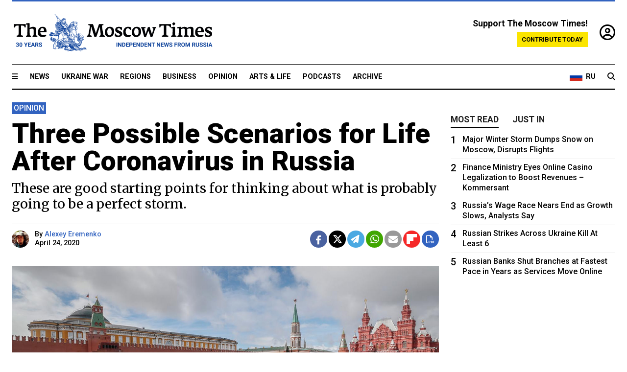

--- FILE ---
content_type: text/html; charset=UTF-8
request_url: https://www.themoscowtimes.com/2020/04/24/three-possible-scenarios-for-life-after-coronavirus-in-russia-a70098
body_size: 15095
content:
<!DOCTYPE html>
<html lang="en">

<head>
  <meta name="googlebot" content="noarchive">

  <base href="https://www.themoscowtimes.com/" />
  <meta charset="utf-8">
  <meta http-equiv="X-UA-Compatible" content="IE=edge,chrome=1">
  <meta name="viewport" content="width=device-width, initial-scale=1" />
  <meta name="theme-color" content="#5882b5">
  <link rel="shortcut icon" href="https://static.themoscowtimes.com/img/icons/favicon.ico">

  <link rel="publisher" href="https://plus.google.com/114467228383524488842" />

  <link rel="apple-touch-icon-precomposed" sizes="152x152"
    href="https://static.themoscowtimes.com/img/icons/apple-touch-icon-152x152.png">
  <link rel="apple-touch-icon-precomposed" sizes="144x144"
    href="https://static.themoscowtimes.com/img/icons/apple-touch-icon-144x144.png">
  <link rel="apple-touch-icon-precomposed" sizes="120x120"
    href="https://static.themoscowtimes.com/img/icons/apple-touch-icon-120x120.png">
  <link rel="apple-touch-icon-precomposed" sizes="114x114"
    href="https://static.themoscowtimes.com/img/icons/apple-touch-icon-114x114.png">
  <link rel="apple-touch-icon-precomposed" sizes="76x76"
    href="https://static.themoscowtimes.com/img/icons/apple-touch-icon-76x76.png">
  <link rel="apple-touch-icon-precomposed" sizes="72x72"
    href="https://static.themoscowtimes.com/img/icons/apple-touch-icon-72x72.png">
  <link rel="apple-touch-icon-precomposed" href="https://static.themoscowtimes.com/img/icons/apple-touch-icon-57x57.png">

  <meta property="og:site_name" content="The Moscow Times" />

  <meta property="fb:admins" content="1190953093,691361317" />
  <meta property="fb:app_id" content="1446863628952411" />

  <meta name="twitter:site" content="@MoscowTimes">
  <meta name="twitter:creator" content="@MoscowTimes">
  <meta property="twitter:account_id" content="19527964">
  <meta name="twitter:card" content="summary_large_image"> <!-- or summary -->

  
<title>Three Possible Scenarios for Life After Coronavirus in Russia - The Moscow Times</title>

	<link rel="canonical" href="https://www.themoscowtimes.com/2020/04/24/three-possible-scenarios-for-life-after-coronavirus-in-russia-a70098">

	<meta name="keywords" content="Coronavirus">
	<meta name="news_keywords" content="Coronavirus">
	<meta name="description" content="Opinion | One of the reasons the coronavirus crisis has hit the economy so hard is its unexpected nature.  All too often, companies do not consider critical uncertainties in their business plans.">
	<meta name="thumbnail" content="https://static.themoscowtimes.com/image/320/28/TASS39474537.jpg">
	<meta name="author" content="Alexey Eremenko">

	<meta property="og:url" content="https://www.themoscowtimes.com/2020/04/24/three-possible-scenarios-for-life-after-coronavirus-in-russia-a70098">
	<meta property="og:title" content="Three Possible Scenarios for Life After Coronavirus in Russia - The Moscow Times">
	<meta property="og:description" content="Opinion | One of the reasons the coronavirus crisis has hit the economy so hard is its unexpected nature.  All too often, companies do not consider critical uncertainties in their business plans.">
	<meta property="og:image" content="https://static.themoscowtimes.com/image/og/bc/70098__bce8403d04e4001147b158740f6c3b35.jpg">
	<meta property="og:image:width" content="1200">
	<meta property="og:image:height" content="630">
	<meta property="article:author" content="Alexey Eremenko">
	<meta property="article:content_tier" content="free">
	<meta property="article:modified_time" content="2026-01-28T12:01:58+03:00">
	<meta property="article:published_time" content="2020-04-24T16:07:43+03:00">
	<meta property="article:publisher" content="https://www.facebook.com/MoscowTimes">
	<meta property="article:section" content="news">
	<meta property="article:tag" content="Coronavirus">
	<meta property="twitter:title" content="Three Possible Scenarios for Life After Coronavirus in Russia">
	<meta property="twitter:description" content="Opinion | One of the reasons the coronavirus crisis has hit the economy so hard is its unexpected nature.  All too often, companies do not consider critical uncertainties in their business plans.">
	<meta property="twitter:image:src" content="https://static.themoscowtimes.com/image/og/bc/70098__bce8403d04e4001147b158740f6c3b35.jpg">



<script type="application/ld+json" data-json-ld-for-pagemetadata>
	{"@context":"http:\/\/schema.org\/","@type":"NewsArticle","dateCreated":"2020-04-24T15:17:13+03:00","datePublished":"2020-04-24T16:07:43+03:00","dateModified":"2026-01-28T12:01:58+03:00","name":"Three Possible Scenarios for Life After Coronavirus in Russia","headline":"Three Possible Scenarios for Life After Coronavirus in Russia","description":"Opinion | One of the reasons the coronavirus crisis has hit the economy so hard is its unexpected nature.\u00a0 All too often, companies do not consider critical uncertainties in their business plans.","keywords":"Coronavirus","articleSection":"news","isAccessibleForFree":true,"mainEntityOfPage":"https:\/\/www.themoscowtimes.com\/2020\/04\/24\/three-possible-scenarios-for-life-after-coronavirus-in-russia-a70098","url":"https:\/\/www.themoscowtimes.com\/2020\/04\/24\/three-possible-scenarios-for-life-after-coronavirus-in-russia-a70098","thumbnailUrl":"https:\/\/static.themoscowtimes.com\/image\/320\/28\/TASS39474537.jpg","image":{"@type":"ImageObject","url":"https:\/\/static.themoscowtimes.com\/image\/og\/bc\/70098__bce8403d04e4001147b158740f6c3b35.jpg","width":1200,"height":630},"publisher":{"@type":"Organization","name":"The Moscow Times","logo":{"@type":"ImageObject","url":"https:\/\/static.themoscowtimes.com\/img\/logo.png","width":50,"height":50}},"inLanguage":{"@type":"Language","name":"English","alternateName":"English"},"creator":"Alexey Eremenko","author":{"@type":"Person","name":"Alexey Eremenko","description":null,"image":"https:\/\/static.themoscowtimes.com\/image\/320\/c4\/1.jpeg","url":"https:\/\/www.themoscowtimes.com\/author\/alexey-eremenko","sameAs":"http:\/\/www.twitter.com\/eremenkoalexey"}}</script> <script type="application/ld+json" data-json-ld-for-pagemetadata>
	{"@context":"http:\/\/schema.org\/","@type":"BreadcrumbList","itemListElement":[{"@type":"ListItem","position":1,"name":"The Moscow Times","item":"https:\/\/www.themoscowtimes.com\/"},{"@type":"ListItem","position":2,"name":"Opinion","item":"https:\/\/www.themoscowtimes.com\/opinion"},{"@type":"ListItem","position":3,"name":"Three Possible Scenarios for Life After Coronavirus in Russia","item":"https:\/\/www.themoscowtimes.com\/2020\/04\/24\/three-possible-scenarios-for-life-after-coronavirus-in-russia-a70098"}]}</script> 
  <!-- load stylesheets -->
  <link type="text/css" href="https://static.themoscowtimes.com/css/main.css?v=88" rel="stylesheet" media="screen" />
  <!-- Other CSS assets -->
  
  <link rel="dns-prefetch" href="//www.google-analytics.com" />

  <script type="application/ld+json">
  {
    "@context": "http://schema.org",
    "@type": "NewsMediaOrganization",
    "address": {
      "@type": "PostalAddress",
      "addressCountry": "RU",
      "addressLocality": "Moscow",
      "postalCode": "",
      "streetAddress": ""
    },
    "name": "The Moscow Times",
    "email": "general@themoscowtimes.com",
    "telephone": "",
    "url": "https://themoscowtimes.com",
    "logo": "https://static.themoscowtimes.com/img/logo_1280.png"
  }
  </script>

  <script type="application/ld+json">
  {
    "@context": "https://schema.org",
    "@type": "WebSite",
    "url": "https://www.themoscowtimes.com/",
    }
  </script>
  
<!-- Google Tag Manager -->
<script>
	(function (w, d, s, l, i) {
		w[l] = w[l] || [];
		w[l].push({
			"gtm.start": new Date().getTime(),
			event: "gtm.js",
		});
		var f = d.getElementsByTagName(s)[0],
			j = d.createElement(s),
			dl = l != "dataLayer" ? "&l=" + l : "";
		j.async = true;
		j.src = "https://www.googletagmanager.com/gtm.js?id=" + i + dl;
		f.parentNode.insertBefore(j, f);
	})(window, document, "script", "dataLayer", "GTM-TR8JKK");
</script>
<!-- End Google Tag Manager -->

<!-- Global site tag (gtag.js) - GA4 -->
<script
	async
	src="https://www.googletagmanager.com/gtag/js?id=G-7PDWRZPVQJ"
></script>
<script>
	window.dataLayer = window.dataLayer || [];
	function gtag() {
		dataLayer.push(arguments);
	}
	gtag("js", new Date());
	gtag("config", "G-7PDWRZPVQJ", {
		send_page_view: false,
	});
</script>

<!-- Yandex Zen -->
<meta name="yandex-verification" content="45c6975db53b11d6" /></head>


<body class="article-item" y-use="Main">
  <!-- Google Tag Manager (noscript) -->
<noscript><iframe
		src="https://www.googletagmanager.com/ns.html?id=GTM-TR8JKK"
		height="0"
		width="0"
		style="display: none; visibility: hidden"></iframe>
</noscript>
<!-- End Google Tag Manager (noscript) -->




  
<div y-use="ProgressBar" class="progress-bar"></div>


   
<div class="container">
  <div class="site-header py-3 hidden-xs">
	<a href="https://www.themoscowtimes.com/" class="site-header__logo" title="The Moscow Times - Independent News from Russia" >
		<img src="https://static.themoscowtimes.com/img/logo_tmt_30_yo.svg" alt="The Moscow Times"  />
	</a>

		<div class="site-header__contribute contribute-teaser hidden-xs">
		<div class="contribute-teaser__cta mb-1">Support The Moscow Times!</div>
		<a class="contribute-teaser__button"
		   href="https://www.themoscowtimes.com/contribute?utm_source=contribute&utm_medium=internal-header"
		   class="contribute-teaser__cta">Contribute today</a>
	</div>


	<div class="site-header__account">
		<div class="identity" aria-label="[[account]]">
	<a y-name="signin" href="https://www.themoscowtimes.com/account" class="identity__signin">
		<i class="fa fa-user-circle-o"></i>
	</a>


	<div y-name="account" class="identity__account" style="display:none">
		<div class="identity__letter" href="https://www.themoscowtimes.com/account" y-name="letter"></div>
		<div y-name="menu" class="identity__menu" style="display:none">
			<a class="identity__menu__item identity__dashboard" href="https://www.themoscowtimes.com/account">My account</a>
			<a class="identity__menu__item identity__signout" href="https://www.themoscowtimes.com/account/signout">Signout</a>
		</div>
	</div>
</div>	</div>


</div></div>

<div class="container">
	<div class="navigation" y-use="Navigation">

	
<div class="nav-expanded" style="display: none;" y-name="expanded">
	<div class="nav-overlay"></div>
	<div class="nav-container" y-name="container">
		<div class="container">
			<div class="nav-container__inner">
				<div class="nav-expanded__header">
					<div class="nav-expanded__close" y-name="close">&times;</div>
				</div>
				<nav class="">
					<ul class="depth-0" >

<li class="has-child" >
<a href="#" >Sections</a>
<ul class="depth-1" >

<li class="" >
<a href="/" >Home</a>
</li>

<li class="" >
<a href="https://www.themoscowtimes.com/ukraine-war" >Ukraine War</a>
</li>

<li class="" >
<a href="/news" >News</a>
</li>

<li class="" >

</li>

<li class="" >
<a href="/opinion" >Opinion</a>
</li>

<li class="" >
<a href="/business" >Business</a>
</li>

<li class="" >
<a href="/arts-and-life" >Arts and Life</a>
</li>

</ul>

</li>

<li class="has-child" >
<a href="#" ></a>
<ul class="depth-1" >

<li class="" >
<a href="/tag/Regions" >Regions</a>
</li>

<li class="" >
<a href="/podcasts" >Podcasts</a>
</li>

<li class="" >
<a href="/galleries" >Galleries</a>
</li>

<li class="" >
<a href="/newsletters" >Newsletters</a>
</li>

<li class="" >
<a href="/lectures" >TMT Lecture Series</a>
</li>

<li class="" >
<a href="/search" >Archive</a>
</li>

</ul>

</li>

<li class="has-child" >
<a href="#" >Multimedia projects</a>
<ul class="depth-1" >

<li class="" >
<a href="https://mothersanddaughters.themoscowtimes.com/" >Mothers &amp; Daughters</a>
</li>

<li class="" >
<a href="https://generationp.themoscowtimes.com/" >Generation P</a>
</li>

</ul>

</li>

</ul>
				</nav>
			</div>
		</div>
	</div>
</div>


	<nav class="nav-top">
		<div class="menu-trigger" y-name="open"><i class="fa fa-reorder"></i></div>
		<div class="nav-top__logo--xs hidden-sm-up">
			<a href="https://www.themoscowtimes.com/" class="site-header__logo " title="The Moscow Times - Independent News from Russia">
				<img src="https://static.themoscowtimes.com/img/logo_tmt_30_yo.svg" alt="The Moscow Times" />
			</a>
		</div>
		<ul class="nav-top__list" >

<li class="" >
<a href="/news" >News</a>
</li>

<li class="" >
<a href="https://www.themoscowtimes.com/ukraine-war" >Ukraine War</a>
</li>

<li class="" >
<a href="/tag/Regions" >Regions</a>
</li>

<li class="" >
<a href="/business" >Business</a>
</li>

<li class="" >
<a href="/opinion" >Opinion</a>
</li>

<li class="" >
<a href="https://www.themoscowtimes.com/arts-and-life" >Arts &amp; Life</a>
</li>

<li class="" >
<a href="/podcasts" >Podcasts</a>
</li>

<li class="" >
<a href="/search" >Archive</a>
</li>

</ul>

		<div class="nav-top__wrapper">
			<div class="nav-top__extra">
				<a href="https://ru.themoscowtimes.com" class="nav-top__lang-toggle">
					<svg xmlns="http://www.w3.org/2000/svg" viewBox="0 0 9 6" width="26" height="18">
						<rect fill="#fff" width="9" height="3" />
						<rect fill="#d52b1e" y="3" width="9" height="3" />
						<rect fill="#0039a6" y="2" width="9" height="2" />
					</svg>
					<span>RU</span>
				</a>
			</div>
			<a href="https://www.themoscowtimes.com/search" title="Search" class="nav-top__search">
				<i class="fa fa-search"></i>
			</a>
			<div class="nav-top__account hidden-sm-up">
				 <div class="identity" aria-label="[[account]]">
	<a y-name="signin" href="https://www.themoscowtimes.com/account" class="identity__signin">
		<i class="fa fa-user-circle-o"></i>
	</a>


	<div y-name="account" class="identity__account" style="display:none">
		<div class="identity__letter" href="https://www.themoscowtimes.com/account" y-name="letter"></div>
		<div y-name="menu" class="identity__menu" style="display:none">
			<a class="identity__menu__item identity__dashboard" href="https://www.themoscowtimes.com/account">My account</a>
			<a class="identity__menu__item identity__signout" href="https://www.themoscowtimes.com/account/signout">Signout</a>
		</div>
	</div>
</div> 			</div>
		</div>
	</nav>
</div></div>

<div class="container">
	 	<div class="contribute-teaser-mobile hidden-sm-up">
		<div class="contribute-teaser-mobile__cta">
			<span>Support The Moscow Times!</span>
		</div>
		<div class="contribute-teaser-mobile__container">
			<a class="contribute-teaser-mobile__container__button"
			   href="https://www.themoscowtimes.com/contribute?utm_source=contribute&utm_medium=internal-header-mobile"
			   class="contribute-teaser__cta">Contribute today</a>
		</div>

	</div>
 </div>



<article y-use="article.IsIntersecting">

	<!--[[[article:70098]]]-->
	<div class="gtm-section gtm-type" data-section="news"
		data-type="default">
		<!-- Google Tag Manager places Streamads based on these classes -->
	</div>

		<div class="container article-container" id="article-id-70098"
		data-page-id="70098" data-next-id="70097"
		data-article-url="https://www.themoscowtimes.com/2020/04/24/three-possible-scenarios-for-life-after-coronavirus-in-russia-a70098"
		data-article-title="Three Possible Scenarios for Life After Coronavirus in Russia">
		

		<div class="row-flex gutter-2">
			<div class="col">
								<article class="article article--news">
					<header class="article__header ">
												

	<span class="label article__label label--opinion article__label--opinion">
		opinion	</span>
																		<h1><a href="https://www.themoscowtimes.com/2020/04/24/three-possible-scenarios-for-life-after-coronavirus-in-russia-a70098">Three Possible Scenarios for Life After Coronavirus in Russia</a>
						</h1>
						<h2>These are good starting points for thinking about what is probably going to be a perfect storm.</h2>
					</header>

					<div class="article__byline byline byline--opinion ">
						<div class="row-flex">
							<div class="col">
								<div class="byline__details">

																																				<a href="https://www.themoscowtimes.com/author/alexey-eremenko"
										title="Alexey Eremenko" class="byline__author__image-wrapper">
										<img class="byline__author__image" src="https://static.themoscowtimes.com/image/thumb/c4/1.jpeg" />
									</a>
																											
									<div class="byline__details__column">
										<div class="byline__author">
											By <a href="https://www.themoscowtimes.com/author/alexey-eremenko" class="byline__author__name" title="Alexey Eremenko">Alexey Eremenko</a>										</div>


																					<time class="byline__datetime timeago"
												datetime="2020-04-24T16:07:43+03:00" y-use="Timeago">
												April 24, 2020											</time>
																			</div>
								</div>
							</div>

							<div class="col-auto">
								<div class="byline__social">
									<div class="social">
	<a href="https://www.facebook.com/sharer/sharer.php?u=https://www.themoscowtimes.com/2020/04/24/three-possible-scenarios-for-life-after-coronavirus-in-russia-a70098" class="social__icon social__icon--facebook" target="_blank" title="Share on Facebook"><i class="fa fa-brands fa-facebook"></i></a>
	<a href="https://twitter.com/intent/tweet/?url=https://www.themoscowtimes.com/2020/04/24/three-possible-scenarios-for-life-after-coronavirus-in-russia-a70098&text=Three Possible Scenarios for Life After Coronavirus in Russia" class="social__icon social__icon--x-twitter" target="_blank" title="Share on Twitter"><i class="fa fa-brands fa-x-twitter"></i></a>
	<a href="https://telegram.me/share/url?url=https://www.themoscowtimes.com/2020/04/24/three-possible-scenarios-for-life-after-coronavirus-in-russia-a70098" class="social__icon social__icon--telegram" target="_blank" title="Share on Telegram"><i class="fa fa-paper-plane"></i></a>
	<a href="https://wa.me/?text=https://www.themoscowtimes.com/2020/04/24/three-possible-scenarios-for-life-after-coronavirus-in-russia-a70098" class="social__icon social__icon--whatsapp"><i class="fa fa-whatsapp" target="_blank" title="Share on WhatsApp"></i></a>
	<a href="/cdn-cgi/l/email-protection#[base64]" class="social__icon social__icon--email"><i class="fa fa-envelope" target="_blank" title="Share with email"></i></a>
	<a href="https://flipboard.com" data-flip-widget="shareflip" class="social__icon social__icon--flipboard" title="Share on Flipboard"><img src="https://static.themoscowtimes.com/img/flipboard_mrrw.png" /></a>
	<a href="https://www.themoscowtimes.com/2020/04/24/three-possible-scenarios-for-life-after-coronavirus-in-russia-a70098/pdf" class="social__icon social__icon--pdf"><i class="fa fa-file-pdf-o" target="_blank" title="Download as PDF"></i></a>
</div>
								</div>
							</div>
						</div>
					</div>

					
										<figure class="article__featured-image featured-image">
						<img src="https://static.themoscowtimes.com/image/article_1360/28/TASS39474537.jpg" />
												<figcaption class="">
							<span class="article__featured-image__caption featured-image__caption">
															</span>
							<span class="article__featured-image__credits featured-image__credits">
								Yury Kochetkov / EPA / TASS							</span>
						</figcaption>
											</figure>
					

					<div class="article__content-container">
						<div class="article__content" y-name="article-content">
															
																	<div data-id="article-block-type"
										class="article__block article__block--html article__block--column ">
										<p><span>One of the reasons the coronavirus crisis has hit the economy so hard is its unexpected nature.&nbsp;</span></p>
<p><span>All too often, companies do not consider critical uncertainties in their business plans. Annual goals extrapolate existing conditions, then something unexpected happens and businesses are caught unprepared, with the results we all see in current revenue forecasts.</span></p>
<p><span>A good tool against unpleasant surprises is scenario planning. Pioneered by the RAND Corporation in the 1950s and championed by Shell in the 1970s, when it allowed the company to predict the oil crisis of that decade, it centers around developing several internally consistent alternative futures for a company, organization or country.</span></p>
<p><span>Proper scenario planning requires meticulous work in identifying the relevant factors &mdash; the predetermineds, the uncertainties and the actors. But the output, if done correctly, allows the outlining of the main scenarios within the range of all possibilities.</span></p>
<p><span>There are usually three scenarios &mdash; most likely, credible alternative and outlier &mdash; that allow an organization to prepare for most eventualities, including those that do not feature in the basic &ldquo;things will continue as they are&rdquo; option that much of our intuitive planning is limited to.&nbsp;</span></p>
<p><span>In practical terms, this does not necessarily mean that scenario planning would have made companies stockpile masks and open ventilator production lines ahead of the coronavirus crisis. But it would have allowed them to be organizationally &mdash; and, more importantly, mentally &mdash; prepared for a surprising and negative development with major economic consequences. And not being caught by surprise is key for survival and success, in business as elsewhere.</span></p>
<p><span>With that in mind, we at Control Risks have developed three scenarios for Russia in 2020-2021. Being necessarily broad, they might not apply directly to every company and industry. Still, they&rsquo;re good starting points for thinking about what is going to be, by all accounts, a perfect storm.</span></p>
<p><strong>Most Likely: the forecast that we believe is most likely to materialize</strong></p>
<p><strong>&ldquo;People are the new oil,&rdquo; or inertia scenario</strong></p>
<p><span>True to its longstanding policy, the government helps big Kremlin-connected businesses and state companies. The public and the private sector get reluctant token support and are left to fend for themselves. New taxes for both are likely as the government struggles to make up for vanished oil revenue.</span></p>
<p><span>Politically, approval ratings plummet, but President Vladimir Putin remains in power due to the absence of unified opposition and the continued support of people on the state payroll. The pending constitutional vote and the 2021 Duma elections are rammed through by state pressure and vote manipulations, exacerbating the tensions, which will stretch beyond 2021.</span></p>																				
									</div>
																	<div data-id="article-block-type"
										class="article__block article__block--article article__block--column ">
												<aside class="article__related-article">
		<span class="label related-article__label label--default">news</span>
		<a data-id="in-article-block" class="related-article__inner" href="https://www.themoscowtimes.com/2026/01/28/coronavirus-in-russia-the-latest-news-april-24" title="Coronavirus in Russia: The Latest News | April 24">
			<h3 class="related-article__title">
				Coronavirus in Russia: The Latest News | April 24			</h3>
			<span class="related-article__cta">Read more</span>
		</a>
	</aside>



																					<section y-name="banner">
	<div class="align-center mt-3" style="line-height: 0">
		<div style="margin: 0 auto;">
							<div y-use="Banner" data-pool="[{&quot;type&quot;:&quot;image&quot;,&quot;html&quot;:&quot;&quot;,&quot;href&quot;:&quot;https:\/\/moscowtimes.world\/?utm_source=tmt_en&amp;utm_medium=banner&amp;utm_campaign=2&quot;,&quot;src&quot;:&quot;https:\/\/static.themoscowtimes.com\/image\/original\/d6\/Undesirable-5.png&quot;},{&quot;type&quot;:&quot;image&quot;,&quot;html&quot;:&quot;&quot;,&quot;href&quot;:&quot;https:\/\/moscowtimes.world\/?utm_source=tmt_en&amp;utm_medium=banner&amp;utm_campaign=4&quot;,&quot;src&quot;:&quot;https:\/\/static.themoscowtimes.com\/image\/original\/7d\/Undesirable-7.png&quot;}]" data-viewports="[&quot;sm&quot;,&quot;md&quot;,&quot;lg&quot;,&quot;xl&quot;]"></div>
			</div>
	</div>
</section>											 <section y-name="banner">
	<div class="align-center mt-3" style="line-height: 0">
		<div style="margin: 0 auto;">
							<div y-use="Banner" data-pool="[{&quot;type&quot;:&quot;image&quot;,&quot;html&quot;:&quot;&quot;,&quot;href&quot;:&quot;https:\/\/moscowtimes.world\/?utm_source=tmt_en&amp;utm_medium=banner&amp;utm_campaign=2&quot;,&quot;src&quot;:&quot;https:\/\/static.themoscowtimes.com\/image\/original\/d6\/Undesirable-5.png&quot;},{&quot;type&quot;:&quot;image&quot;,&quot;html&quot;:&quot;&quot;,&quot;href&quot;:&quot;https:\/\/moscowtimes.world\/?utm_source=tmt_en&amp;utm_medium=banner&amp;utm_campaign=4&quot;,&quot;src&quot;:&quot;https:\/\/static.themoscowtimes.com\/image\/original\/7d\/Undesirable-7.png&quot;}]" data-viewports="[&quot;xs&quot;]"></div>
			</div>
	</div>
</section> 																				
									</div>
																	<div data-id="article-block-type"
										class="article__block article__block--html article__block--column ">
										 <p><span>Economically, the business environment in the country is devastated, with unemployment reaching 10-15 million, and the IMF&rsquo;s forecast for a 5.5% drop in GDP in 2020 materializing. Patches of growth exist around state-backed projects, but as before, they have only a small impact on the overall economy.</span></p>
<p><span>As for foreign businesses, some manage to get on the state&rsquo;s ever-shifting &ldquo;too big to fail&rdquo; list. However, the overall decrease of the purchasing power of the populace and the disruption of whole industries due to the sharp decline of small and medium businesses saps revenue. At the same time, a wave of bankruptcies opens opportunities for asset acquisition &mdash; for those who have the cash.</span></p>
<p><strong>Credible Alternative: a scenario in which a major variable plays out differently</strong></p>
<p><strong>&ldquo;Things must change to remain the same,&rdquo; or bailout scenario</strong></p>
<p><span>The government implements an economic support package comparable to those in developed countries &mdash; 6-10% of GDP. Business activity gradually resumes, supporting approval ratings. As oil remains low, more interest is finally given to other industries, prompting sprouts of diversification in an attempt to offset the spending of reserves.</span></p>
<p><span>Politically, the Kremlin capitalizes on its image as an economic savior, successfully pushing through constitutional reform and winning the Duma vote.</span></p>
<p><span>Economically, Russia returns to the stagnation and slow growth track it was following before 2020. Focus on non-oil sectors is hopeful for a range of industries. However, crisis support depletes the government&rsquo;s monetary reserves, tempting it to hike taxes again after the election cycle. This will, in turn, have ramifications for approval ratings, but that factor will come into play after 2021.</span></p>
<p><span>For foreign businesses, this broadly means business as usual after half a year of fear and lost revenue. However, structural issues persist &mdash; the consumer base is gradually decreasing due to stagnating wages, and growth opportunities are stalled by inefficient economic governance. Extra taxes will also likely affect non-Russian companies: protectionist calls to &ldquo;tax foreigners&rdquo; more can be expected. Still, the focus on non-oil industries opens investment opportunities in new sectors, though their stability and the investment climate remain in question.</span></p>
<p><strong>Outlier: a high-impact but low-probability extreme situation scenario&nbsp;</strong></p>
<p><strong>&ldquo;</strong><strong><em>Back to the U.S.S.R.,</em></strong><strong>&rdquo; or crackdown scenario</strong></p>
<p><span>Exasperated by a futile struggle to salvage the economy, Putin defaults to policies familiar from the Soviet era, relying on the </span><em><span>siloviki </span></em><span>for their implementation. Contemporary China is also used as a role model.</span></p>
<p><span>Politically, the scenario involves the imposition of a long-term emergency situation regime. This allows the authorities to censor the internet and silence the opposition, jailing major critics of the Kremlin in show trials reminiscent of Yukos. The crackdown and the economic turmoil prompt elite infighting. Putin&rsquo;s own position may be in danger, though likely after 2021.</span></p>
<p><span>Economically, rationing and food stamps are implemented to support the public. No outright dismantling of the capitalist economy takes place, but law enforcement increases its already-powerful hold on the business environment, abusing its power for personal gain by taking over assets. Policymakers champion the simplest solutions &mdash; for ideological or self-serving reasons &mdash; such as price controls. The economy spirals downward, though the main impact will be felt after 2021.</span></p> 																				
									</div>
																	<div data-id="article-block-type"
										class="article__block article__block--article article__block--column ">
										 		<aside class="article__related-article">
		<span class="label related-article__label label--default">news</span>
		<a data-id="in-article-block" class="related-article__inner" href="https://www.themoscowtimes.com/2026/01/28/russias-central-bank-cuts-rates-and-warns-of-deep-recession" title="Russia’s Central Bank Cuts Rates and Warns of Deep Recession">
			<h3 class="related-article__title">
				Russia’s Central Bank Cuts Rates and Warns of Deep Recession			</h3>
			<span class="related-article__cta">Read more</span>
		</a>
	</aside>



 																				
									</div>
																	<div data-id="article-block-type"
										class="article__block article__block--html article__block--column ">
										 <p><span>Foreign businesses are tolerated, but attitudes vary depending on their country of origin. While Chinese and possibly Japanese businesses are left largely in peace, European and U.S. companies face increased threats of Baring Vostok-like attacks. Protectionist measures against all foreign businesses are also possible, modelled on the 2014 ban on foreign investment in the Russian media, which limited shareholding to 20%.</span></p>
<p><strong>Other possible scenarios</strong></p>
<p><span>Other scenarios are also possible, like a public uprising swelling into regime change &mdash; a perennial favourite with critical analysts that has been expected any moment for the past two decades. And of course, the actual impact on any company or individual is hard to predict from such broad strokes.</span></p>
<p><span>However, the main point of scenario planning is to prepare against complacency. The coronavirus is like the Spanish inquisition in the classic &ldquo;Monty Python&rdquo;</span><em><span> </span></em><span>joke &mdash; no one expected it. But we can at least try to rectify this in the coming years, which will be just as full of uncertainties.</span></p> 																				
									</div>
																					</div>

												<div class="article__disclaimer">
							The views expressed in opinion pieces do not necessarily reflect the position of The Moscow Times.
						</div>
						
																								<div class="hidden-sm-up">
							<a class="" href="https://www.themoscowtimes.com/author/alexey-eremenko"
								title="Alexey Eremenko">
								
<div class="author-excerpt-default article__author-excerpt-default">
	<a class="" href="https://www.themoscowtimes.com/author/alexey-eremenko" title="Alexey Eremenko">
		<h3 class="author-excerpt-default__name">Alexey Eremenko</h3>
									<img src="https://static.themoscowtimes.com/image/320/c4/1.jpeg" />
							<span class="author-excerpt-default__description">
			Alexey Eremenko is a senior consultant at Control Risks and a former reporter for The Moscow Times.		</span>
	</a>
					<a class="author-excerpt-default__twitter" href="https://www.twitter.com/eremenkoalexey" target="_blank" title="twitter.com/eremenkoalexey"><i class="fa fa-twitter"></i>&nbsp;@eremenkoalexey</a>
		</div>							</a>
						</div>
						<div class="hidden-xs">
							

<div class="author-excerpt-small article__author-excerpt-small">
	<div class="row-flex ">
		<div class="col-auto col-auto-xs">
			<div>

									<a class="" href="https://www.themoscowtimes.com/author/alexey-eremenko" title="Alexey Eremenko">
						<img src="https://static.themoscowtimes.com/image/320/c4/1.jpeg" />
					</a>
							</div>
		</div>
		<div class="col">
			<div class="author-excerpt-small__content">
				<a class="" href="https://www.themoscowtimes.com/author/alexey-eremenko" title="Alexey Eremenko">
					<h3 class="author-excerpt-small__name">Alexey Eremenko</h3>
					<span class="author-excerpt-small__description">
						Alexey Eremenko is a senior consultant at Control Risks and a former reporter for The Moscow Times.					</span>
				</a>
													<a class="author-excerpt-small__twitter" href="https://www.twitter.com/eremenkoalexey" title="twitter.com/eremenkoalexey" target="_blank"><i class="fa fa-twitter"></i>&nbsp;@eremenkoalexey</a>
							</div>
		</div>
	</div>
</div>
						</div>
																		
						<div class="article__bottom">

						</div>

						
												<div class="article__tags">
							Read more about:
																					<a
	href="https://www.themoscowtimes.com/tag/coronavirus"
	class="tag article__tags__tag"
	title="Coronavirus"
>
	Coronavirus</a>
													</div>
						
						<div class="hidden-md-up">
													</div>
						
						<div class="">
							
<div
	class="newsletterbanner newsletterbanner--article mb-3"
	y-use="newsletter.Banner"
	data-newsletter="newsletter"
	data-url="https://www.themoscowtimes.com/newsletter"
>
	<h4 class="newsletterbanner__title">Sign up for our free weekly newsletter</h4>
	<div class="newsletterbanner__teaser">
		Our weekly newsletter contains a hand-picked selection of news, features, analysis and more from The Moscow Times. You will receive it in your mailbox every Friday. Never miss the latest news from Russia.		<a href="https://www.themoscowtimes.com/newsletterpreview/article" target="_blank" class="newsletterbanner__teaser__link">Preview</a>
	</div>
	<div>
		<div class="newsletterbanner__inputs">
			<input class="newsletterbanner__email" type="email" placeholder="Your email" y-name="email" />
			<input class="newsletterbanner__name" type="text" placeholder="Your name" y-name="name" />
			<button class="newsletterbanner__button button button--color-3" y-name="submit">Subscribe</button>
		</div>
		<span class="newsletterbanner__disclaimer">
			<em>Subscribers agree to the <a href="https://www.themoscowtimes.com/page/privacy-policy">Privacy Policy</a> </em>
		</span>
		<div class="newsletterbanner__error" y-name="error" style="display:none"></div>
		<div class="newsletterbanner__message" y-name="done" style="display:none">We sent a confirmation to your email. Please confirm your subscription.</div>
	</div>
</div>						</div>

												<div 
	class="contribute-article p-3 mb-3" 
	y-use="contribute2.Article" 
	data-contribute="https://www.themoscowtimes.com/contribute"
	data-remind="https://www.themoscowtimes.com/contribute2/remind"
>
		<p><strong>A Message from The Moscow Times:</strong></p>
	<p>Dear readers,</p>
	<p>We are facing unprecedented challenges. Russia's Prosecutor General's Office has designated The Moscow Times as an "undesirable" organization, criminalizing our work and putting our staff at risk of prosecution. This follows our earlier unjust labeling as a "foreign agent."</p>
	<p>These actions are direct attempts to silence independent journalism in Russia. The authorities claim our work "discredits the decisions of the Russian leadership." We see things differently: we strive to provide accurate, unbiased reporting on Russia.</p>
	<p>We, the journalists of The Moscow Times, refuse to be silenced. But to continue our work, <a href="https://www.themoscowtimes.com/contribute?utm_source=contribute&utm_medium=article" title="we need your help">we need your help</a>.</p>
	<p><span class="contribute-article__strike">Your support, no matter how small, makes a world of difference. If you can, please support us monthly starting from just <span y-name="sign">$</span>2.</span> It's quick to set up, and every contribution makes a significant impact.</p>
	<p>By supporting The Moscow Times, you're defending open, independent journalism in the face of repression. Thank you for standing with us.</p>


	<div class="contribute-selection">
		<div class="contribute-selection__period">
			<div class="contribute-button" y-name="period period-once" data-period="once">
				Once
			</div>
			<div class="contribute-button"  y-name="period period-monthly" data-period="monthly">
				Monthly
			</div>
			<div class="contribute-button"  y-name="period period-annual" data-period="annual">
				Annual
			</div>
		</div>
		<div class="contribute-selection__amount" >
			<div class="contribute-button" y-name="amount amount-0"></div>
			<div class="contribute-button" y-name="amount amount-1"></div>
			<div class="contribute-button contribute-selection__amount__other" y-name="amount amount-2"></div>
		</div>
		<div class="contribute-selection__submit mb-3">
			<div class="contribute-button contribute-button--fit contribute-button--secondary" y-name="continue">
				Continue <i class="fa fa-arrow-right"></i>
			</div>
			<div class="contribute-selection__submit__methods">
				<img src="https://static.themoscowtimes.com/img/contribute/payment_icons.png" alt="paiment methods" width="160" />
			</div>
		</div>
		<div class="contribute-article__payoff">Not ready to support today? <br class="hidden-sm-up" /><span class="contribute-article__payoff__link clickable" y-name="later">Remind me later</span>.</div>
	</div>
	
	<div class="contribute-article__reminder" y-name="reminder" hidden>
		<div class="contribute-article__reminder__close clickable" y-name="close">&times;</div>
		<h4 class="mb-1"><strong>Remind me next month</strong></h4>
		<div class="contribute-article__reminder__grid mb-2" y-name="form">
			<div> 
				<div  class="contribute-article__reminder__error y-name="error" hidden></div>
				<input type="email" class="contribute-article__reminder__input" y-name="email" placeholder="Email">
			</div>
			<div class="contribute-button contribute-button--secondary" y-name="submit">
				Remind me <i class="fa fa-arrow-right"></i>
			</div>
		</div>
		<div y-name="done" hidden>
			<span class="contribute-article__strike mb-2">Thank you! Your reminder is set.</span>
		</div>
		<div class="contribute-article__reminder__info">
			We will send you one reminder email a month from now. For details on the personal data we collect and how it is used, please see our <a href="https://www.themoscowtimes.com/page/privacy-policy" target="_blank" title="privacy policy">Privacy Policy</a>.
		</div>
	</div>
	
</div>
						 <div class="social">
	<a href="https://www.facebook.com/sharer/sharer.php?u=https://www.themoscowtimes.com/2020/04/24/three-possible-scenarios-for-life-after-coronavirus-in-russia-a70098" class="social__icon social__icon--facebook" target="_blank" title="Share on Facebook"><i class="fa fa-brands fa-facebook"></i></a>
	<a href="https://twitter.com/intent/tweet/?url=https://www.themoscowtimes.com/2020/04/24/three-possible-scenarios-for-life-after-coronavirus-in-russia-a70098&text=Three Possible Scenarios for Life After Coronavirus in Russia" class="social__icon social__icon--x-twitter" target="_blank" title="Share on Twitter"><i class="fa fa-brands fa-x-twitter"></i></a>
	<a href="https://telegram.me/share/url?url=https://www.themoscowtimes.com/2020/04/24/three-possible-scenarios-for-life-after-coronavirus-in-russia-a70098" class="social__icon social__icon--telegram" target="_blank" title="Share on Telegram"><i class="fa fa-paper-plane"></i></a>
	<a href="https://wa.me/?text=https://www.themoscowtimes.com/2020/04/24/three-possible-scenarios-for-life-after-coronavirus-in-russia-a70098" class="social__icon social__icon--whatsapp"><i class="fa fa-whatsapp" target="_blank" title="Share on WhatsApp"></i></a>
	<a href="/cdn-cgi/l/email-protection#[base64]" class="social__icon social__icon--email"><i class="fa fa-envelope" target="_blank" title="Share with email"></i></a>
	<a href="https://flipboard.com" data-flip-widget="shareflip" class="social__icon social__icon--flipboard" title="Share on Flipboard"><img src="https://static.themoscowtimes.com/img/flipboard_mrrw.png" /></a>
	<a href="https://www.themoscowtimes.com/2020/04/24/three-possible-scenarios-for-life-after-coronavirus-in-russia-a70098/pdf" class="social__icon social__icon--pdf"><i class="fa fa-file-pdf-o" target="_blank" title="Download as PDF"></i></a>
</div>
 					</div>

				</article>
			</div>


			<div class="col-auto hidden-sm-down">
				<aside class="sidebar">

					
					<!-- Article sidebar -->
					   
					<div class="sidebar__sticky">
						<div class="tabs" y-use="Tabs" data-active="tabs__tab--active">
							<section class="sidebar__section">
								<div class="sidebar__section__header">
									<div class="tabs__tab" y-name="tab" data-content="mostread">
										<h3 class="tab__header header--style-3">Most read</h3>
									</div>

									<div class="tabs__tab" y-name="tab" data-content="justin">
										<h3 class="tab__header header--style-3">Just in</h3>
									</div>
								</div>

								<div class="tabs__content" y-name="content justin">
									<ul class="listed-articles">
			<li class="listed-articles__item">
			
<div class="article-excerpt-tiny">
	<a 
		href="https://www.themoscowtimes.com/2026/01/28/us-releases-russian-crew-members-of-oil-tanker-seized-in-north-atlantic-a91799"
		title="U.S. Releases Russian Crew Members of Oil Tanker Seized in North Atlantic"
		data-track="just-in-link U.S. Releases Russian Crew Members of Oil Tanker Seized in North Atlantic"
	>
				<time class="article-excerpt-tiny__time  "
			datetime="2026-01-28T13:31:38+03:00" y-use="Timeago">
			Jan. 28, 2026		</time>
				<h5 class="article-excerpt-tiny__headline ">
			U.S. Releases Russian Crew Members of Oil Tanker Seized in North Atlantic		</h5>
	</a>
</div>		</li>
			<li class="listed-articles__item">
			 
<div class="article-excerpt-tiny">
	<a 
		href="https://www.themoscowtimes.com/2026/01/28/federation-council-senator-vaynberg-resigns-to-serve-in-ukraine-a91795"
		title="Federation Council Senator Vaynberg Resigns to Serve in Ukraine"
		data-track="just-in-link Federation Council Senator Vaynberg Resigns to Serve in Ukraine"
	>
				<time class="article-excerpt-tiny__time  "
			datetime="2026-01-28T12:57:01+03:00" y-use="Timeago">
			Jan. 28, 2026		</time>
				<h5 class="article-excerpt-tiny__headline ">
			Federation Council Senator Vaynberg Resigns to Serve in Ukraine		</h5>
	</a>
</div> 		</li>
			<li class="listed-articles__item">
			 
<div class="article-excerpt-tiny">
	<a 
		href="https://www.themoscowtimes.com/2026/01/27/men-jailed-over-2022-crimean-bridge-blast-plead-for-release-a91793"
		title="Men Jailed Over 2022 Crimean Bridge Blast Plead for Release"
		data-track="just-in-link Men Jailed Over 2022 Crimean Bridge Blast Plead for Release"
	>
				<time class="article-excerpt-tiny__time  "
			datetime="2026-01-27T19:47:40+03:00" y-use="Timeago">
			Jan. 27, 2026		</time>
				<h5 class="article-excerpt-tiny__headline ">
			Men Jailed Over 2022 Crimean Bridge Blast Plead for Release		</h5>
	</a>
</div> 		</li>
			<li class="listed-articles__item">
			 
<div class="article-excerpt-tiny">
	<a 
		href="https://www.themoscowtimes.com/2026/01/27/state-prosecutor-requests-nearly-6-year-prison-sentence-for-comedian-accused-of-insulting-veterans-a91790"
		title="State Prosecutor Requests Nearly 6-Year Prison Sentence for Comedian Accused of Insulting Veterans"
		data-track="just-in-link State Prosecutor Requests Nearly 6-Year Prison Sentence for Comedian Accused of Insulting Veterans"
	>
				<time class="article-excerpt-tiny__time  "
			datetime="2026-01-27T19:29:18+03:00" y-use="Timeago">
			Jan. 27, 2026		</time>
				<h5 class="article-excerpt-tiny__headline ">
			State Prosecutor Requests Nearly 6-Year Prison Sentence for Comedian Accused of Insulting Veterans		</h5>
	</a>
</div> 		</li>
			<li class="listed-articles__item">
			 
<div class="article-excerpt-tiny">
	<a 
		href="https://www.themoscowtimes.com/2026/01/27/kyrgyzstan-sues-russia-at-eurasian-court-over-migrant-families-health-insurance-a91792"
		title="Kyrgyzstan Sues Russia at Eurasian Court Over Migrant Families’ Health Insurance"
		data-track="just-in-link Kyrgyzstan Sues Russia at Eurasian Court Over Migrant Families’ Health Insurance"
	>
				<time class="article-excerpt-tiny__time  "
			datetime="2026-01-27T19:18:17+03:00" y-use="Timeago">
			Jan. 27, 2026		</time>
				<h5 class="article-excerpt-tiny__headline ">
			Kyrgyzstan Sues Russia at Eurasian Court Over Migrant Families’ Health Insurance		</h5>
	</a>
</div> 		</li>
			<li class="listed-articles__item">
			 
<div class="article-excerpt-tiny">
	<a 
		href="https://www.themoscowtimes.com/2026/01/27/state-duma-lawmaker-rebukes-colleagues-for-fueling-telegram-ban-rumors-a91787"
		title="State Duma Lawmaker Rebukes Colleagues for Fueling Telegram Ban Rumors"
		data-track="just-in-link State Duma Lawmaker Rebukes Colleagues for Fueling Telegram Ban Rumors"
	>
				<time class="article-excerpt-tiny__time  "
			datetime="2026-01-27T18:18:00+03:00" y-use="Timeago">
			Jan. 27, 2026		</time>
				<h5 class="article-excerpt-tiny__headline ">
			State Duma Lawmaker Rebukes Colleagues for Fueling Telegram Ban Rumors		</h5>
	</a>
</div> 		</li>
			<li class="listed-articles__item">
			 
<div class="article-excerpt-tiny">
	<a 
		href="https://www.themoscowtimes.com/2026/01/27/in-photos-murmansk-left-in-the-dark-after-arctic-storm-batters-power-grid-a91791"
		title="In Photos: Murmansk Left in the Dark After Arctic Storm Batters Power Grid"
		data-track="just-in-link In Photos: Murmansk Left in the Dark After Arctic Storm Batters Power Grid"
	>
				<time class="article-excerpt-tiny__time  "
			datetime="2026-01-27T18:13:51+03:00" y-use="Timeago">
			Jan. 27, 2026		</time>
				<h5 class="article-excerpt-tiny__headline ">
			In Photos: Murmansk Left in the Dark After Arctic Storm Batters Power Grid		</h5>
	</a>
</div> 		</li>
	</ul>								</div>

								<div class="tabs__content" y-name="content mostread" style="display: none">
									<ul class="ranked-articles">
						<li class="ranked-articles__item">
			
<div class="article-excerpt-ranked ranked-articles__article-excerpt-ranked">
	<a href="https://www.themoscowtimes.com/2026/01/27/major-winter-storm-dumps-snow-on-moscow-disrupts-flights-a91783" title="Major Winter Storm Dumps Snow on Moscow, Disrupts Flights">
		<div class="article-excerpt-ranked__rank">
			1		</div>
		<div class="article-excerpt-ranked__item">
							

									<h5 class="article-excerpt-ranked__headline">
				Major Winter Storm Dumps Snow on Moscow, Disrupts Flights			</h5>
		</div>
	</a>
</div>		</li>
					<li class="ranked-articles__item">
			 
<div class="article-excerpt-ranked ranked-articles__article-excerpt-ranked">
	<a href="https://www.themoscowtimes.com/2026/01/27/finance-ministry-eyes-online-casino-legalization-to-boost-revenues-kommersant-a91784" title="Finance Ministry Eyes Online Casino Legalization to Boost Revenues – Kommersant
">
		<div class="article-excerpt-ranked__rank">
			2		</div>
		<div class="article-excerpt-ranked__item">
							 

 									<h5 class="article-excerpt-ranked__headline">
				Finance Ministry Eyes Online Casino Legalization to Boost Revenues – Kommersant
			</h5>
		</div>
	</a>
</div> 		</li>
					<li class="ranked-articles__item">
			 
<div class="article-excerpt-ranked ranked-articles__article-excerpt-ranked">
	<a href="https://www.themoscowtimes.com/2026/01/27/russias-wage-race-nears-end-as-growth-slows-analysts-say-a91788" title="Russia’s Wage Race Nears End as Growth Slows, Analysts Say">
		<div class="article-excerpt-ranked__rank">
			3		</div>
		<div class="article-excerpt-ranked__item">
							 

 									<h5 class="article-excerpt-ranked__headline">
				Russia’s Wage Race Nears End as Growth Slows, Analysts Say			</h5>
		</div>
	</a>
</div> 		</li>
					<li class="ranked-articles__item">
			 
<div class="article-excerpt-ranked ranked-articles__article-excerpt-ranked">
	<a href="https://www.themoscowtimes.com/2026/01/27/russian-strikes-across-ukraine-kill-at-least-6-a91786" title="Russian Strikes Across Ukraine Kill At Least 6">
		<div class="article-excerpt-ranked__rank">
			4		</div>
		<div class="article-excerpt-ranked__item">
							 

 									<h5 class="article-excerpt-ranked__headline">
				Russian Strikes Across Ukraine Kill At Least 6			</h5>
		</div>
	</a>
</div> 		</li>
					<li class="ranked-articles__item">
			 
<div class="article-excerpt-ranked ranked-articles__article-excerpt-ranked">
	<a href="https://www.themoscowtimes.com/2026/01/27/russian-banks-shut-branches-at-fastest-pace-in-years-as-services-move-online-a91789" title="Russian Banks Shut Branches at Fastest Pace in Years as Services Move Online">
		<div class="article-excerpt-ranked__rank">
			5		</div>
		<div class="article-excerpt-ranked__item">
							 

 									<h5 class="article-excerpt-ranked__headline">
				Russian Banks Shut Branches at Fastest Pace in Years as Services Move Online			</h5>
		</div>
	</a>
</div> 		</li>
	</ul>								</div>
							</section>
						</div>
					</div>
					<!-- Article sidebar bottom -->
					   
				</aside>
			</div>
		</div>
	</div>
	
	<!-- Article billboard bottom -->
	   	<!-- Article billboard bottom -->
	   

	<div class="container">
		<section class="cluster">

			<div class="cluster__header">
				<h2 class="cluster__label header--style-3">
										Read more									</h2>
			</div>

			<div class="row-flex">
								<div class="col-3 col-6-sm">
					

<div
	class="article-excerpt-default article-excerpt-default--news"
	data-url="https://www.themoscowtimes.com/2020/12/10/russian-cossacks-to-enforce-new-years-ban-a72309"
	data-title="Russian Cossacks to Enforce New Year’s Ban"
>

	<a href="https://www.themoscowtimes.com/2020/12/10/russian-cossacks-to-enforce-new-years-ban-a72309" class="article-excerpt-default__link" title="Russian Cossacks to Enforce New Year’s Ban">
					<div class=" article-excerpt-default__image-wrapper">
				<figure>
					

	<img src="https://static.themoscowtimes.com/image/article_640/3c/56B52C84-FAFF-4951-B539-3F3D38342D1B.jpeg" />

																			</figure>
			</div>
		
		<div class="article-excerpt-default__content">
							 

 						
			<h3 class="article-excerpt-default__headline">
								Russian Cossacks to Enforce New Year’s Ban			</h3>

			
							<div class="article-excerpt-default__teaser">More than 7,500 Cossacks will join police in the Krasnodar region, which has banned New Year's festivities due to the coronavirus.</div>
								</div>
	</a>
</div>				</div>
								<div class="col-3 col-6-sm">
					 

<div
	class="article-excerpt-default article-excerpt-default--news"
	data-url="https://www.themoscowtimes.com/2020/12/07/russians-order-santas-with-antibodies-for-new-year-celebrations-a72261"
	data-title="Russians Order 'Santas With Antibodies' for New Year Celebrations"
>

	<a href="https://www.themoscowtimes.com/2020/12/07/russians-order-santas-with-antibodies-for-new-year-celebrations-a72261" class="article-excerpt-default__link" title="Russians Order &#039;Santas With Antibodies&#039; for New Year Celebrations">
					<div class=" article-excerpt-default__image-wrapper">
				<figure>
					 

	<img src="https://static.themoscowtimes.com/image/article_640/61/5026ED9A-9391-4AF7-A535-5576E4A6ADE8.jpeg" />
 
																			</figure>
			</div>
		
		<div class="article-excerpt-default__content">
							 

 						
			<h3 class="article-excerpt-default__headline">
								Russians Order 'Santas With Antibodies' for New Year Celebrations			</h3>

			
							<div class="article-excerpt-default__teaser">Families are seeking a safe way to celebrate the most festive holiday of the year amid the pandemic.</div>
								</div>
	</a>
</div> 				</div>
								<div class="col-3 col-6-sm">
					 

<div
	class="article-excerpt-default article-excerpt-default--news"
	data-url="https://www.themoscowtimes.com/2020/12/07/russia-suggests-domestic-travel-ban-to-slow-coronavirus-a72253"
	data-title="Russia Suggests Domestic Travel Ban to Slow Coronavirus"
>

	<a href="https://www.themoscowtimes.com/2020/12/07/russia-suggests-domestic-travel-ban-to-slow-coronavirus-a72253" class="article-excerpt-default__link" title="Russia Suggests Domestic Travel Ban to Slow Coronavirus">
					<div class=" article-excerpt-default__image-wrapper">
				<figure>
					 

	<img src="https://static.themoscowtimes.com/image/article_640/b7/339934D7-87F9-4EF7-B639-D9BDCA6DEB71.jpeg" />
 
																			</figure>
			</div>
		
		<div class="article-excerpt-default__content">
							 

 						
			<h3 class="article-excerpt-default__headline">
								Russia Suggests Domestic Travel Ban to Slow Coronavirus			</h3>

			
							<div class="article-excerpt-default__teaser">The Health Ministry later said Health Minister Mikhail Murashko's words were taken out of context.</div>
								</div>
	</a>
</div> 				</div>
								<div class="col-3 col-6-sm">
					 

<div
	class="article-excerpt-default article-excerpt-default--news"
	data-url="https://www.themoscowtimes.com/2020/12/05/moscow-starts-inoculating-vulnerable-workers-against-coronavirus-a72248"
	data-title="Moscow Starts Inoculating Vulnerable Workers Against Coronavirus"
>

	<a href="https://www.themoscowtimes.com/2020/12/05/moscow-starts-inoculating-vulnerable-workers-against-coronavirus-a72248" class="article-excerpt-default__link" title="Moscow Starts Inoculating Vulnerable Workers Against Coronavirus">
					<div class=" article-excerpt-default__image-wrapper">
				<figure>
					 

	<img src="https://static.themoscowtimes.com/image/article_640/38/547523.jpg" />
 
																			</figure>
			</div>
		
		<div class="article-excerpt-default__content">
							 

 						
			<h3 class="article-excerpt-default__headline">
								Moscow Starts Inoculating Vulnerable Workers Against Coronavirus			</h3>

			
							<div class="article-excerpt-default__teaser">Health workers, teachers and social service workers receive Russia's domestically made Sputnik V vaccine. </div>
								</div>
	</a>
</div> 				</div>
							</div>
		</section>
	</div>

		<!-- sticky_article_billboard_bottom -->
	   
</article>

<div class="container next-article-loader" id="load-next-article" y-use="article.InfiniteScroll"
	data-id="70097" data-url="https://www.themoscowtimes.com/all/{{id}}">
	<svg version="1.1" xmlns="http://www.w3.org/2000/svg" xmlns:xlink="http://www.w3.org/1999/xlink" x="0px" y="0px"
		width="40px" height="40px" viewBox="0 0 40 40" enable-background="new 0 0 40 40" xml:space="preserve">
		<path opacity="0.2" fill="#000"
			d="M20.201,5.169c-8.254,0-14.946,6.692-14.946,14.946c0,8.255,6.692,14.946,14.946,14.946
			  s14.946-6.691,14.946-14.946C35.146,11.861,28.455,5.169,20.201,5.169z M20.201,31.749c-6.425,0-11.634-5.208-11.634-11.634
			  c0-6.425,5.209-11.634,11.634-11.634c6.425,0,11.633,5.209,11.633,11.634C31.834,26.541,26.626,31.749,20.201,31.749z" />
		<path fill="#000" d="M26.013,10.047l1.654-2.866c-2.198-1.272-4.743-2.012-7.466-2.012h0v3.312h0
			  C22.32,8.481,24.301,9.057,26.013,10.047z">
			<animateTransform attributeType="xml" attributeName="transform" type="rotate" from="0 20 20" to="360 20 20"
				dur="0.5s" repeatCount="indefinite" />
		</path>
	</svg>
</div>

<script data-cfasync="false" src="/cdn-cgi/scripts/5c5dd728/cloudflare-static/email-decode.min.js"></script><script>
if (typeof window.freestar === 'object') {
	freestar.config.disabledProducts = {
		sideWall: true,
	};
}
</script>


<footer class="footer fancyfooter">

	<div class="container">
		<div class="footer__inner">
			<div class="footer__logo mb-3">
				<a href="https://www.themoscowtimes.com/" class="footer__logo__wrapper"
					title="The Moscow Times - Independent News from Russia">
											<img src="https://static.themoscowtimes.com/img/logo_tmt_30_yo.svg" alt="The Moscow Times">
									</a>
			</div>
			<div class="footer__main">
								<div class="footer__menu">
					<ul class="row-flex depth-0" >

<li class="col has-child" >
<a href="#" >The Moscow Times</a>
<ul class="depth-1" >

<li class="col" >
<a href="/page/moscow-times" >About us</a>
</li>

<li class="col" >
<a href="/page/privacy-policy" >Privacy Policy</a>
</li>

<li class="col" >
<style>
    #pmLink {
        visibility: hidden;
        text-decoration: none;
        cursor: pointer;
        background: transparent;
        border: none;
    }

    #pmLink:hover {
        visibility: visible;
        color: grey;
    }
</style>
<li class="col">
<a id="pmLink">Privacy Manager</a>
</li>
</li>

</ul>

</li>

<li class="col has-child" >
<a href="#" >  </a>
<ul class="depth-1" >

<li class="col" >
<a href="/podcasts" >Podcasts</a>
</li>

<li class="col" >
<a href="/videos" >Videos</a>
</li>

<li class="col" >
<a href="/galleries" >Galleries</a>
</li>

<li class="col" >
<a href="/newsletters" >Newsletters</a>
</li>

<li class="col" >
<a href="/search" >Archive</a>
</li>

</ul>

</li>

<li class="col has-child" >
<a href="#" >Follow us</a>
<ul class="depth-1" >

<li class="col" >
<a href="https://www.facebook.com/MoscowTimes/" target="_blank"><i class="fa fa-lg fa-facebook"></i></a>&nbsp;
<a href="https://twitter.com/moscowtimes" target="_blank"><i class="fa fa-lg fa-twitter"></i></a>&nbsp;
<a href="https://www.instagram.com/themoscowtimes/" target="_blank"><i class="fa fa-lg fa-instagram"></i></a>&nbsp;
<a href="https://t.me/+fmbCxJOTTPMyZjQy" target="_blank"><i class="fa fa-lg fa-telegram"></i></a>&nbsp;
<a href="/page/rss"><i class="fa fa-lg fa-rss"></i></a>&nbsp;
<a href="https://www.youtube.com/channel/UCRNPdAfK5Mp8ORtjUt3Q8UA" target="_blank"><i class="fa fa-lg fa-youtube"></i></a>
</li>

</ul>

</li>

<li class="col has-child" >
<a href="#" >Media Partners</a>
<ul class="depth-1" >

<li class="col" >
<style>
.media-partners a {
	display: block;
	position: relative;
	padding-left: 42px;	
	padding-top: 7px;
	clear: both;
	line-height: 1em;
}
.media-partners img {
	margin-left: -42px;
	margin-top: -7px;
	max-width: 30px;
	max-height: 30px;
	float: left;
	clear: both;
	margin-bottom: 8px;
}
</style>

<ul class="depth-1">

<li class="media-partners">
	<a href="https://www.themoscowtimes.com/partner/bne-intellinews" target="_blank" rel="noopener noreferrer">
<img src="https://static.themoscowtimes.com/image/320/b9/9XFcf7SE_400x400.jpg" alt="bne IntelliNews" loading="lazy">
		bne IntelliNews
	</a>
</li>
<li class="media-partners">
	<a href="https://investigatebel.org/en" target="_blank" rel="noopener noreferrer">
<img src="https://static.themoscowtimes.com/image/320/88/7pEyUoUB_400x400.png" alt="Belarusian Investigative Center" loading="lazy">
		Belarusian Investigative Center
	</a>
</li>
</ul>
</li>

</ul>

</li>

<li class="col has-child" >
<a href="#" ></a>
<ul class="depth-1" >

<li class="col" >
<style>
.media-partners a {
	display: block;
	position: relative;
	padding-left: 42px;	
	padding-top: 7px;
	clear: both;
	line-height: 1em;
}
.media-partners img {
	margin-left: -42px;
	margin-top: -7px;
	max-width: 30px;
	max-height: 30px;
	float: left;
	clear: both;
	margin-bottom: 8px;
}
.margin-top {
margin-top: 25px;
}
@media (max-width: 767px) {
.margin-top {
margin-top: 0;
}
}
</style>

<ul class="depth-1 margin-top">

<li class="media-partners">
	<a href="https://www.euractiv.com" target="_blank" rel="noopener noreferrer">
<img src="https://www.themoscowtimes.com/image/320/ed/euractiv.jpg" alt="Euractiv " loading="lazy"/>
		Euractiv 
	</a>

</li>
</ul>
</li>

</ul>

</li>

</ul>
								</div>
			</div>
			<div class="footer__bottom">
				&copy; The Moscow Times, all rights reserved.
			</div>

		</div>

	</div>
</footer>

  <!-- jQuery -->
  <script src="https://code.jquery.com/jquery-2.2.0.min.js"></script>
  <script src="https://static.themoscowtimes.com/vendor/jquery/Timeago.js"></script>
  <script src="https://static.themoscowtimes.com/vendor/jquery/Lightbox.js"></script>
  <script src="https://static.themoscowtimes.com/vendor/jquery/fitvids.js"></script>

  <!-- Other JS assets -->
    <script src="https://cdn.flipboard.com/web/buttons/js/flbuttons.min.js"></script>
  
  <div y-name="viewport" class="hidden-lg-down" data-viewport="xl"></div>
  <div y-name="viewport" class="hidden-md-down hidden-xl" data-viewport="lg"></div>
  <div y-name="viewport" class="hidden-lg-up hidden-sm-down" data-viewport="md"></div>
  <div y-name="viewport" class="hidden-md-up hidden-xs" data-viewport="sm"></div>
  <div y-name="viewport" class="hidden-sm-up" data-viewport="xs"></div>

  <script type="text/javascript" src="https://static.themoscowtimes.com/vendor/yellow/Yellow.js"
        data-main="https://static.themoscowtimes.com/js/main.js?v=88"
    data-src="https://static.themoscowtimes.com/js/"     data-console="0"></script>

  </body>

</html>
